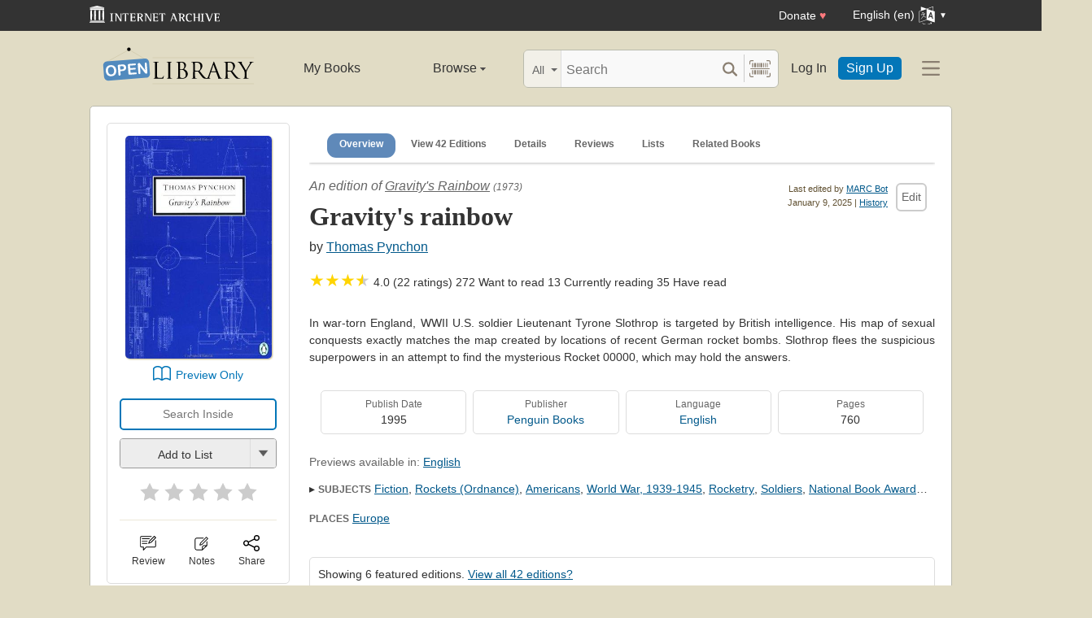

--- FILE ---
content_type: text/html; charset=utf-8
request_url: https://openlibrary.org/works/OL2636675W/Gravity's_Rainbow
body_size: 16164
content:


<!DOCTYPE html>
<html xmlns="http://www.w3.org/1999/xhtml" lang="en">
<head>
    <meta name="format-detection" content="telephone=no">
    <meta http-equiv="Content-Type" content="text/html; charset=utf-8" />
    <meta name="title" content="" />
    <meta name="keywords" content="free books, books to read, free ebooks, audio books, read books for free, read books online, online library">
    <meta name="viewport" content="width=device-width, initial-scale=1.0">
    <meta name="author" content="OpenLibrary.org" />
    <meta name="creator" content="OpenLibrary.org" />
    <meta name="copyright" content="Original content copyright; 2007-2015" />
    <meta name="distribution" content="Global" />
    <meta name="theme-color" content="#e2dcc5">

    <link rel="canonical" href="https://openlibrary.org/works/OL2636675W/Gravity%27s_Rainbow" />

    <link rel="preconnect" href="https://athena.archive.org">
    <link rel="preconnect" href="https://apollo.archive.org">
    
    <link rel="search" type="application/opensearchdescription+xml" title="Open Library" href="/static/opensearch.xml">
    <link rel="manifest" href="/static/manifest.json">

    <link href="/static/images/openlibrary-128x128.png" rel="apple-touch-icon" />
    <link href="/static/images/openlibrary-152x152.png" rel="apple-touch-icon" sizes="152x152" />
    <link href="/static/images/openlibrary-167x167.png" rel="apple-touch-icon" sizes="167x167" />
    <link href="/static/images/openlibrary-180x180.png" rel="apple-touch-icon" sizes="180x180" />
    <link href="/static/images/openlibrary-192x192.png" rel="icon" sizes="192x192" />
    <link href="/static/images/openlibrary-128x128.png" rel="icon" sizes="128x128" />
    <link href="/static/build/css/page-book.css?v=8ebf780c90a856ed9796370e6ebeea6c" rel="stylesheet" type="text/css" />

    <noscript>
      <style>
        /* Don't hide content with clamp if no js to show more/less */
        .clamp {
          -webkit-line-clamp: unset !important;
        }

        /* Don't show read-more sections collapsed */
        .read-more__content {
          max-height: unset !important;
        }
        /* Don't show read-more toggle buttons */
        .read-more__toggle {
          display: none !important;
        }

        /* @width-breakpoint-tablet media query: */
        @media only screen and (min-width: 768px) {
          /* Sticky navbar to top of screen if compact title cannot be stickied */
          .work-menu {
            top: 0 !important;
          }
        }
      </style>
    </noscript>
 <script>
 var _mtm = window._mtm = window._mtm || [];
 _mtm.push({'mtm.startTime': (new Date().getTime()), 'event': 'mtm.Start'});
 (function() {
   var d=document, g=d.createElement('script'), s=d.getElementsByTagName('script')[0];
   g.async=true; g.src='https://apollo.archive.org/js/container_7cLc1b4U.js'; s.parentNode.insertBefore(g,s);
 })();
 
/* @licstart  The following is the entire license notice for the
 * JavaScript code in this page served from openlibrary.org.
 *
 * This program is free software: you can redistribute it and/or modify
 * it under the terms of the GNU Affero General Public License as published by
 * the Free Software Foundation, either version 3 of the License, or
 * (at your option) any later version.
 *
 * This program is distributed in the hope that it will be useful,
 * but WITHOUT ANY WARRANTY; without even the implied warranty of
 * MERCHANTABILITY or FITNESS FOR A PARTICULAR PURPOSE.  See the
 * GNU Affero General Public License for more details.
 *
 * You should have received a copy of the GNU Affero General Public License
 * along with this program.  If not, see <http://www.gnu.org/licenses/>.
 *
 * @licend  The above is the entire license notice
 * for the JavaScript code in this page.
 */
  </script>

    <meta name="google-site-verification" content="KrqcZD4l5BLNVyjzSi2sjZBiwgmkJ1W7n6w7ThD7A74" />
    <meta name="google-site-verification" content="vtXGm8q3UgP-f6qXTvQBo85uh3nmIYIotVqqdJDpyz4" />
    
    <meta name="google-site-verification" content="XYOJ9Uj0MBr6wk7kj1IkttXrqY-bbRstFMADTfEt354" />
    
    <meta name="msvalidate.01" content="8BEBECBEF537077737975A49D55B857D" />







    <meta name="description" content="Gravity&#39;s Rainbow by Thomas Pynchon, unknown edition, " />
    <title>Gravity&#39;s rainbow by Thomas Pynchon | Open Library</title>

    <meta property="og:title" content="Gravity&#39;s rainbow by Thomas Pynchon | Open Library" />
    <meta property="og:type" content="books.book" />
    <meta property="og:image" content="https://covers.openlibrary.org/b/id/97894-L.jpg" />
    <meta property="og:url" content="https://openlibrary.org/works/OL2636675W/Gravity%27s_Rainbow" />
    <meta property="og:site_name" content="Open Library" />
    <meta property="og:description" content="Gravity&#39;s Rainbow by Thomas Pynchon, unknown edition, " />
    <link rel="preload" as="image" href="//covers.openlibrary.org/b/id/97894-M.jpg" imagesrcset="//covers.openlibrary.org/b/id/97894-L.jpg 2x" fetchpriority="high" />
</head>




<body class="" >
  <script>
      // Provide a signal that JS will load
      document.body.className += ' client-js';
  </script>
  <span id="top"></span>
  <div id="offline-info">It looks like you&#39;re offline.</div>
  
  
  





<div id="donato"></div>
<script src="/cdn/archive.org/donate.js" data-platform="ol"></script>



<div id="topNotice">
  <div class="page-banner page-banner-black page-banner-center">
    <div class="iaBar">
        <a class="iaLogo" href="https://archive.org"><img alt="Internet Archive logo" src="/static/images/ia-logo.svg" width="160"></a>
        
        <a class="ghost-btn iabar-mobile" href="https://archive.org/donate/?platform=ol&origin=olwww-TopNavDonateButton" data-ol-link-track="IABar|DonateButton">Donate <span class="heart" aria-hidden="true">♥</span></a>
        <div class="language-component header-dropdown iabar-mobile">
        <details>
          <summary>
            <span>English (en)</span>
            <img class="translate-icon" src="/static/images/language-icon.svg" title="Change Website Language" alt="Change Website Language"/>
          </summary>
          <div class="language-dropdown-component">
            
<ul class="locale-options dropdown-menu">
  <li><a href="#" lang="ar" data-lang-id="ar" title="Arabic">العربية (ar)</a></li> 
  <li><a href="#" lang="cs" data-lang-id="cs" title="Czech">Čeština (cs)</a></li> 
  <li><a href="#" lang="de" data-lang-id="de" title="German">Deutsch (de)</a></li> 
  <li><a href="#" lang="en" data-lang-id="en" title="English">English (en)</a></li> 
  <li><a href="#" lang="es" data-lang-id="es" title="Spanish">Español (es)</a></li> 
  <li><a href="#" lang="fr" data-lang-id="fr" title="French">Français (fr)</a></li> 
  <li><a href="#" lang="hi" data-lang-id="hi" title="Hindi">हिंदी (hi)</a></li> 
  <li><a href="#" lang="hr" data-lang-id="hr" title="Croatian">Hrvatski (hr)</a></li> 
  <li><a href="#" lang="it" data-lang-id="it" title="Italian">Italiano (it)</a></li> 
  <li><a href="#" lang="pt" data-lang-id="pt" title="Portuguese">Português (pt)</a></li> 
  <li><a href="#" lang="ro" data-lang-id="ro" title="Romanian">Română (ro)</a></li> 
  <li><a href="#" lang="sc" data-lang-id="sc" title="Sardinian">Sardu (sc)</a></li> 
  <li><a href="#" lang="te" data-lang-id="te" title="Telugu">తెలుగు (te)</a></li> 
  <li><a href="#" lang="uk" data-lang-id="uk" title="Ukrainian">Українська (uk)</a></li> 
  <li><a href="#" lang="zh" data-lang-id="zh" title="Chinese">中文 (zh)</a></li> 
</ul>

          </div>
        </details>
      </div>
    </div>
  </div>
</div>

  <header id="header-bar" class="header-bar">



  <div class="logo-component">
    <a href="/" title="The Internet Archive&#39;s Open Library: One page for every book">
      <div class="logo-txt">
        <img class="logo-icon" src="/static/images/openlibrary-logo-tighter.svg"
          width="189" height="47"
          alt="Open Library logo"/>
      </div>
    </a>
    
    <a
      href="/works/OL2636675W/Gravity%27s_Rainbow?show_page_status=1"
      style="color:transparent;position:absolute;pointer-events:none;"
      tabindex="-1"
      aria-hidden="true"
    >Page Status</a>
  </div>


  <ul class="navigation-component">
    <li>












<div class="mybooks-component header-dropdown">
  <a href="/account/books" data-ol-link-track=MainNav|MyBooks>My Books</a>
</div>
</li>
    <li>












<div class="browse-component header-dropdown">
  <details>
    <summary >
      Browse
      <span class="shift">Menu</span>
      
      <img class="down-arrow" aria-hidden="true" src="/static/images/down-arrow.png" alt="" role="presentation" width="7" height="4">
    </summary>
    <div
    class="browse-dropdown-component navigation-dropdown-component"
    >
      <ul class="dropdown-menu browse-dropdown-menu">
        <li>
        <a href="/subjects" data-ol-link-track=MainNav|Subjects>
          Subjects
        </a>
        </li>
        <li>
        <a href="/trending" data-ol-link-track=MainNav|Trending>
          Trending
        </a>
        </li>
        <li>
        <a href="/explore" data-ol-link-track=MainNav|Explore>
          Library Explorer
        </a>
        </li>
        <li>
        <a href="/lists" data-ol-link-track=MainNav|Lists>
          Lists
        </a>
        </li>
        <li>
        <a href="/collections" data-ol-link-track=MainNav|Collections>
          Collections
        </a>
        </li>
        <li>
        <a href="/k-12" data-ol-link-track=MainNav|K12Library>
          K-12 Student Library
        </a>
        </li>
        <li>
        <a href="/booktalks" data-ol-link-track=MainNav|BookTalks>
          Book Talks
        </a>
        </li>
        <li>
        <a href="/random" data-ol-link-track=MainNav|RandomBook>
          Random Book
        </a>
        </li>
        <li>
        <a href="/advancedsearch" data-ol-link-track=MainNav|AdvancedSearch>
          Advanced Search
        </a>
        </li>
      </ul>
    </div>
  </details>
</div>
</li>
  </ul>

  <div class="search-component">
    <div class="search-bar-component">
      <div class="search-bar">
        <div class="search-facet">
          <label class="search-facet-selector">
            <span aria-hidden="true" class="search-facet-value">All</span>
            <select aria-label="Search by">
              <option value="all">All</option>
              <option value="title">Title</option>
              <option value="author">Author</option>
              <option value="text">Text</option>
              <option value="subject">Subject</option>
              <option value="lists">Lists</option>
              <option value="advanced">Advanced</option>
            </select>
          </label>
        </div>
        <form class="search-bar-input" action="/search" method="get" role="search">
          <input type="text" name="q" placeholder="Search" aria-label="Search" autocomplete="off">
          <input name="mode" type="checkbox" aria-hidden="true" aria-label="Search checkbox" checked="checked" value="" id="ftokenstop" class="hidden instantsearch-mode">
          <input type="submit" value="" class="search-bar-submit" aria-label="Search submit">
          <div class="vertical-separator"></div>
          <a
            id="barcode_scanner_link"
            class="search-by-barcode-submit"
            aria-label="Search by barcode"
            title="Search by barcode"
            href="/barcodescanner?returnTo=/isbn/$$$"
          >
          </a>
        </form>
      </div>
      <div class="search-dropdown">
        <ul class="search-results">
        </ul>
      </div>
    </div>
  </div>

  <ul class="auth-component">
    <li class="hide-me">
      <a class="btn"
         href="/account/login">Log In</a></li>
    <li><a class="btn primary" href="/account/create">Sign Up</a></li>
  </ul>
  
  












<div class="hamburger-component header-dropdown">
  <details>
    <summary data-ol-link-track="HeaderBar|Hamburger">
      <img class="hamburger__icon" src="/static/images/hamburger-icon.svg" alt="additional options menu"/>
      <img class="down-arrow" aria-hidden="true" src="/static/images/down-arrow.png" alt="" role="presentation" width="7" height="4">
    </summary>
    <div class="mask-menu"></div>
    <div
    class="app-drawer"
    >
      <ul class="dropdown-menu hamburger-dropdown-menu">
        <li class="subsection">
          My Open Library
        </li>
        <li class="login-links">
          <a class="login-links__secondary" href="/account/login">Log In</a>
          <a class="login-links__primary" href="/account/create">Sign Up</a>
        </li>
        <li class="subsection">
          Browse
        </li>
        <li>
        <a href="/subjects" data-ol-link-track=Hamburger|Subjects>
          Subjects
        </a>
        </li>
        <li>
        <a href="/trending" data-ol-link-track=Hamburger|Trending>
          Trending
        </a>
        </li>
        <li>
        <a href="/explore" data-ol-link-track=Hamburger|Explore>
          Library Explorer
        </a>
        </li>
        <li>
        <a href="/lists" data-ol-link-track=Hamburger|Lists>
          Lists
        </a>
        </li>
        <li>
        <a href="/collections" data-ol-link-track=Hamburger|Collections>
          Collections
        </a>
        </li>
        <li>
        <a href="/k-12" data-ol-link-track=Hamburger|K12Library>
          K-12 Student Library
        </a>
        </li>
        <li>
        <a href="/booktalks" data-ol-link-track=Hamburger|BookTalks>
          Book Talks
        </a>
        </li>
        <li>
        <a href="/random" data-ol-link-track=Hamburger|RandomBook>
          Random Book
        </a>
        </li>
        <li>
        <a href="/advancedsearch" data-ol-link-track=Hamburger|AdvancedSearch>
          Advanced Search
        </a>
        </li>
        <li class="subsection">
          Contribute
        </li>
        <li>
        <a href="/books/add" data-ol-link-track=Hamburger|AddBook>
          Add a Book
        </a>
        </li>
        <li>
        <a href="/recentchanges" data-ol-link-track=Hamburger|RecentEdits>
          Recent Community Edits
        </a>
        </li>
        <li class="subsection">
          Resources
        </li>
        <li>
        <a href="/help" data-ol-link-track=Hamburger|Help>
          Help &amp; Support
        </a>
        </li>
        <li>
        <a href="/developers" data-ol-link-track=Hamburger|DevelopersHelp>
          Developer Center
        </a>
        </li>
        <li>
        <a href="/librarians" data-ol-link-track=Hamburger|LibrariansHelp>
          Librarians Portal
        </a>
        </li>
      </ul>
    </div>
  </details>
</div>


</header>
<header class="header-bar mobile">
  <ul class="navigation-component mobile">
    <li>












<div class="mybooks-component header-dropdown">
  <a href="/account/books" data-ol-link-track=MainNav|MyBooks>My Books</a>
</div>
</li>
    <li>












<div class="browse-component header-dropdown">
  <details>
    <summary >
      Browse
      <span class="shift">Menu</span>
      
      <img class="down-arrow" aria-hidden="true" src="/static/images/down-arrow.png" alt="" role="presentation" width="7" height="4">
    </summary>
    <div
    class="browse-dropdown-component navigation-dropdown-component"
    >
      <ul class="dropdown-menu browse-dropdown-menu">
        <li>
        <a href="/subjects" data-ol-link-track=MainNav|Subjects>
          Subjects
        </a>
        </li>
        <li>
        <a href="/trending" data-ol-link-track=MainNav|Trending>
          Trending
        </a>
        </li>
        <li>
        <a href="/explore" data-ol-link-track=MainNav|Explore>
          Library Explorer
        </a>
        </li>
        <li>
        <a href="/lists" data-ol-link-track=MainNav|Lists>
          Lists
        </a>
        </li>
        <li>
        <a href="/collections" data-ol-link-track=MainNav|Collections>
          Collections
        </a>
        </li>
        <li>
        <a href="/k-12" data-ol-link-track=MainNav|K12Library>
          K-12 Student Library
        </a>
        </li>
        <li>
        <a href="/booktalks" data-ol-link-track=MainNav|BookTalks>
          Book Talks
        </a>
        </li>
        <li>
        <a href="/random" data-ol-link-track=MainNav|RandomBook>
          Random Book
        </a>
        </li>
        <li>
        <a href="/advancedsearch" data-ol-link-track=MainNav|AdvancedSearch>
          Advanced Search
        </a>
        </li>
      </ul>
    </div>
  </details>
</div>
</li>
  </ul>
</header>

  
  <main id="test-body-mobile">
    
    <div class="flash-messages">
    </div>
    
    
    
    
































<!-- Open graph tags handle card for both twitter and facebook -->






















<div id="contentBody" role="main" itemscope itemtype="https://schema.org/Book">
  <div class="workDetails">
    <link itemprop="exampleOfWork" href="/works/OL2636675W">
    
    <!-- (mobile only) -->
    

<span class="nav-bar-wrapper sticky mobile-only">
  <button class="nav-arrow-left" title="Go to previous section">
    <img src="/static/images/nav-arrow.svg" alt="">
  </button>
  <ul class="nav-bar work-menu">
    <li class="selected">
      <a href="#overview-mobile" data-ol-link-track="BookPageNav|Overview">Overview</a>
    </li>
    <li>
      <a href="#editions-list" data-ol-link-track="BookPageNav|EditionTable">
        View 42 Editions
      </a>
    </li>
    <li>
      <a href="#details" data-ol-link-track="BookPageNav|Details">Details</a>
    </li>
    <li>
      <a href="#reader-observations" data-ol-link-track="BookPageNav|Reviews">
        Reviews
      </a>
    </li>
    <li>
      <a href="#lists-section" data-ol-link-track="BookPageNav|Lists">Lists</a>
    </li>
    <li>
      <a href="#related-work-carousel" data-ol-link-track="BookPageNav|RelatedBooks">Related Books</a>
    </li>
  </ul>
  <button class="nav-arrow-right" title="Go to next section">
    <img src="/static/images/nav-arrow.svg" alt="">
  </button>
</span>

    <a id="overview-mobile" name="overview-mobile" class="section-anchor section-anchor--no-height"></a>
    
<div class="work-title-and-author mobile">
  <span>
    <div class="work-line">
        An edition of <a href="/works/OL2636675W?edition=gravitysrainbow0000pync_e8z7">Gravity&#39;s Rainbow</a>
        <span class="first-published-date" title="First published in 1973">
          (1973)
        </span>
    </div>
    <h1 class="work-title" itemprop="name">Gravity&#39;s rainbow</h1>

    <h2 class="edition-byline">
      
by <a href="/authors/OL4423376A/Thomas_Pynchon" itemprop="author">Thomas Pynchon</a>

    </h2>
    

<ul class="readers-stats  " itemprop="aggregateRating" itemscope itemtype="https://schema.org/AggregateRating">
  <meta itemprop="ratingValue" content="3.95"/>
  <meta itemprop="ratingCount" content="22"/>
  <li class="avg-ratings" onclick="location.href='#starRatingSection';" data-ol-link-track="StarRating|StatsComponentClick">
    

  <span class="star star--small">★</span><span class="star star--small">★</span><span class="star star--small">★</span>
  <span class="star star--half star--small">★</span>
  <span itemprop="ratingValue">4.0 (22 ratings)</span>

  </li>
  <li class="reading-log-stat"><span class="readers-stats__stat">272</span> <span class="readers-stats__label">Want to read</span></li>
  <li class="reading-log-stat"><span class="readers-stats__stat">13</span> <span class="readers-stats__label">Currently reading</span></li>
  <li class="reading-log-stat"><span class="readers-stats__stat">35</span> <span class="readers-stats__label">Have read</span></li>
</ul>

  </span>

  
  





<div class="">
  
<a href="javascript:;" class="share-modal-link icon-link" data-ol-link-track=ModalLinkClick|ShareIcon>
  <img class="icon-link__image" src="/static/images/icons/share.svg" alt="">
  <div class="icon-link__text">Share</div>
</a>




  <div class="hidden">
    <div id="social-modal-content" class="floaterAdd">
      <div class="content">
        <div class="floaterHead right-justify">
          <a class="dialog--close">&times;<span class="shift">Close</span></a>
        </div>
        <div class="shareLinks cta-section">
          <ul class="shareLinks-list">
              <li>
                <a href="https://www.facebook.com/sharer/sharer.php?u=https%3A%2F%2Fopenlibrary.org%2Fworks%2FOL2636675W%2FGravity%2527s_Rainbow" class="sansserif large" target="_blank"
                  data-ol-link-track="Share|Facebook">
                  <img
                    title="Share on Facebook"
                    alt="Facebook" class="share-link"
                    src="/static/images/facebook.svg?v=2221df78e6776d3671b56fbed6732cd7"
                    loading="lazy"
                  >
                </a>
                <div class="share-source">Facebook</div>
              </li>
              
              <li>
                <a href="https://twitter.com/intent/tweet?url=https%3A%2F%2Fopenlibrary.org%2Fworks%2FOL2636675W%2FGravity%2527s_Rainbow&amp;via=openlibrary&amp;text=Check+this+out%3A+Gravity%27s+rainbow+by+Thomas+Pynchon" class="sansserif large" target="_blank"
                  data-ol-link-track="Share|Twitter">
                  <img
                    title="Share on Twitter"
                    alt="Twitter" class="share-link"
                    src="/static/images/twitter.svg?v=ec50fd8c4aa8205ba33750f580e76a5b"
                    loading="lazy"
                  >
                </a>
                <div class="share-source">Twitter</div>
              </li>
              
              <li>
                <a href="https://pinterest.com/pin/create/link/?url=https%3A%2F%2Fopenlibrary.org%2Fworks%2FOL2636675W%2FGravity%2527s_Rainbow&amp;description=Check+this+out%3A+Gravity%27s+rainbow+by+Thomas+Pynchon" class="sansserif large" target="_blank"
                  data-ol-link-track="Share|Pinterest">
                  <img
                    title="Share on Pinterest"
                    alt="Pinterest" class="share-link"
                    src="/static/images/pinterest.svg?v=df62fe57a8c7caabbcc722e7b59b7367"
                    loading="lazy"
                  >
                </a>
                <div class="share-source">Pinterest</div>
              </li>
              
            <li>
              
              <a class="embed-work-btn" title="Embed this book in your website" data-ol-link-track="Share|Embed"
                onclick="prompt('Copy embed code to clipboard:', '&lt;iframe frameborder=&quot;0&quot; width=&quot;165&quot; height=&quot;400&quot; src=&quot;//openlibrary.org/works/OL2636675W/Gravity\&amp;#39;s_Rainbow/widget&quot;&gt;&lt;/iframe&gt;');">
                <img
                  alt="Embed icon"
                  class="share-link"
                  src="/static/images/embed.png?v=3cfbbb4731c6f5c37e543bc98579f357"
                  loading="lazy"
                >
              </a>
              <div class="share-source">Embed</div>
            </li>
            
            <li>
              <a class="copy-url-btn" title="Copy url to clipboard" data-ol-link-track="Share|CopyURL">
                  <img
                      alt="Copy URL icon"
                      class="share-link"
                      src="/static/images/copy_url.png?v=ee1e83c926d101bcf002dbfd4801f7e2"
                      loading="lazy"
                  >
              </a>
              <div class="share-source">Copy URL</div>
            </li>

            <li>
              <a href="/qrcode?path=/works/OL2636675W/Gravity&#39;s_Rainbow" target="_blank" class="qr-code-btn" title="Open QR code" data-ol-link-track="Share|QRCode">
                  <img
                      alt="QR code icon"
                      class="share-link"
                      src="/static/images/qr_code.png?v=171b6f30f4749df7e536e368d400a743"
                      loading="lazy"
                  >
              </a>
              <div class="share-source">QR Code</div>
            </li>

          </ul>
        </div>
      </div>
    </div>
  </div>
</div>

</div>

    <div class="editionCover">
      

<div class="Tools">
  <div id="read">
    <div class="panel">
      <div class="btn-notice read-options" id="read-options">

        <div class="illustration edition-cover">
          




<div class="coverMagic cover-animation">
    <div class="SRPCover bookCover" style="display: block;">
        <a
            href="//covers.openlibrary.org/b/id/97894-L.jpg"
            aria-controls="seeImage"
            class="coverLook dialog--open"
            title="Pull up a bigger book cover"
        >

            <img
                itemprop="image"
                src="//covers.openlibrary.org/b/id/97894-M.jpg"
                srcset="//covers.openlibrary.org/b/id/97894-L.jpg 2x"
                class="cover"
                style="aspect-ratio: 0.656"
                alt="Cover of: Gravity&#39;s rainbow by Thomas Pynchon, Thomas Pynchon"
                fetchpriority="high"
            >
        </a>
    </div>
    <div class="SRPCoverBlank" style="display: none;">
        <div class="innerBorder">
            <div class="BookTitle">
Gravity&#39;s rainbow 

                <div class="Author">
Thomas Pynchon, Thomas Pynchon 
</div>
            </div>
        </div>
    </div>
</div>

<div class="hidden">
    <div class="coverFloat" id="seeImage">
        <div class="coverFloatHead">
            <h2>
Gravity&#39;s rainbow 
</h2>
            <a class="dialog--close">&times;<span class="shift">Close</span></a>
        </div>
        <a class="dialog--close"><img src="//covers.openlibrary.org/b/id/97894-L.jpg" class="cover" alt="Gravity&#39;s rainbow by Thomas Pynchon, Thomas Pynchon"/></a>
    </div>
</div>

          
          
        </div>



        
        
        





















  <div class="cta-button-group">
    <a class="cta-btn cta-btn--preview"
      data-iframe-src="https://archive.org/details/gravitysrainbow0000pync_e8z7?view=theater&wrapper=false"
       data-iframe-link="https://archive.org/details/gravitysrainbow0000pync_e8z7"
      data-ol-link-track="CTAClick|Preview"

 href="#bookPreview">Preview Only</a>
  </div>

<div class="hidden">
  <div id="bookPreview">
    <div class="book-preview">
      <div class="floaterHead">
        <h2>Preview Book</h2>
        <a class="dialog--close" data-key="book_preview">&times;<span class="shift">Close</span></a>
      </div>
      <div>
        <iframe style="width:100%; height:515px"></iframe>
        <p class="learn-more">
          <a data-key="book_preview_learn_more"
           data-ol-link-track="book_preview_learn_more">
          </a>
        </p>
      </div>
    </div>
  </div>
</div>

  <form action="/borrow/ia/gravitysrainbow0000pync_e8z7">
    <input class="cta-btn cta-btn--shell" type="text" name="q"
           data-ol-link-track="CTAClick|ReadSearchInside"
           placeholder="Search Inside">
  </form>



<div class="lists-widget-container">
<input type="hidden" name="list-i18n-strings" value="{&quot;cover_of&quot;: &quot;Cover of: &quot;, &quot;see_this_list&quot;: &quot;See this list&quot;, &quot;remove_from_list&quot;: &quot;Remove from your list?&quot;, &quot;from&quot;: &quot;from&quot;, &quot;you&quot;: &quot;You&quot;}">










<div class="generic-dropper-wrapper my-books-dropper generic-dropper--disabled"  data-work-key=/works/OL2636675W >
  <div class="generic-dropper">
    <div class="generic-dropper__actions">
      <div class="generic-dropper__primary">
        
<form class="reading-log primary-action" method="POST" action="/works/OL2636675W/bookshelves.json">
  

  <input type="hidden" name="action" value="add"/>
  <input type="hidden" name="bookshelf_id" value="1"/>
  <input type="hidden" name="work_id" value="/works/OL2636675W"/>
  <input type="hidden" name="edition_id" value="/books/OL922236M"/>
  <button class="book-progress-btn primary-action unactivated" type="submit">
    <span class="activated-check hidden">✓</span>
    <span class="btn-text">Add to List</span>
  </button>
</form>



      </div>
      <a class="generic-dropper__dropclick" href="javascript:;">
        <div class="arrow"></div>
      </a>
    </div>
    <div class="generic-dropper__dropdown">
      


<div class="read-statuses">
  <form class="reading-log" method="POST" action="/works/OL2636675W/bookshelves.json">
    <input type="hidden" name="action" value="remove"/>
    <input type="hidden" name="bookshelf_id" value="-1"/>
    <input type="hidden" name="default-key" value="/books/OL922236M" />
    <input type="hidden" name="edition_id" value="/books/OL922236M"/>
    <input type="hidden" name="work_id" value="/works/OL2636675W"/>
    <button class="remove-from-list hidden" type="submit">Remove From Shelf</button>
  </form>

  <form class="reading-log" method="POST" action="/works/OL2636675W/bookshelves.json">
    <input type="hidden" name="action" value="add"/>
    <input type="hidden" name="bookshelf_id" value="1"/>
    <input type="hidden" name="edition_id" value="/books/OL922236M"/>
    <button class="nostyle-btn hidden" type="submit">Want to Read</button>
  </form>

  <form class="reading-log" method="POST" action="/works/OL2636675W/bookshelves.json">
    <input type="hidden" name="action" value="add"/>
    <input type="hidden" name="bookshelf_id" value="2"/>
    <input type="hidden" name="edition_id" value="/books/OL922236M"/>
    <button class="nostyle-btn " type="submit">Currently Reading</button>
  </form>

  <form class="reading-log" method="POST" action="/works/OL2636675W/bookshelves.json">
    <input type="hidden" name="action" value="add"/>
    <input type="hidden" name="bookshelf_id" value="3"/>
    <input type="hidden" name="edition_id" value="/books/OL922236M"/>
    <button class="nostyle-btn " type="submit">Already Read</button>
  </form>
</div>





<div class="reading-lists">
  <p class="reading-list-title">My Reading Lists:</p>
  <div class="my-lists" data-seed-key="/books/OL922236M" data-work-key="/works/OL2636675W" data-user-key="">
  </div>
  <p class="create checkboxes">
    <label>
      <input type="checkbox" class="work-checkbox"/>
      <span>Use this Work</span>
    </label>
  </p>
  <a href="javascript:;" class="create create-new-list" aria-controls="addList">Create a new list</a>
</div>



<div class="hidden">
  <div class="floaterAdd" id="addList">
    <div class="floaterHead">
      <h2>Create a new list</h2>
      <a class="dialog--close">&times;<span class="shift">Close</span></a>
    </div>
    <form method="post" class="floatform" name="new-list" id="create-list-form">
      <div class="formElement">
        <div class="label">
          <label for="list_label">Name:</label>
        </div>
        <div class="input">
          <input type="text" name="list_label" id="list_label" class="text required" value="" required/>
        </div>
      </div>
      <div class="formElement">
        <div class="label">
          <label for="list_desc">Description:</label>
        </div>
        <div class="input">
          <textarea name="list_desc" id="list_desc" rows="5" cols="30"></textarea>
        </div>
      </div>
      <div class="formElement">
        <div class="input">
          <button id="create-list-button" type="submit" class="larger">Create new list</button>
          &nbsp; &nbsp;
          <a class="small dialog--close plain red">Cancel</a>
        </div>
      </div>
    </form>
  </div>
</div>





    </div>
  </div>
</div>






<form class="star-rating-form desktop" id="ratingsForm" method="POST" action="/works/OL2636675W/ratings.json"
      property="reviewRating" typeof="Rating" vocab="http://schema.org/" data-work-key="/works/OL2636675W">
  <meta property="worstRating" content="1"/>
  <meta property="bestRating" content="5"/>
  <input type="hidden" value="/books/OL922236M" name="edition_id"/>
  <input type="hidden" value="true" name="redir"/>
  <div class="review" id="starRatingSection">
    <div class="stars" data-ol-link-track="StarRating|BookRated">
      <input type="submit" value="1" name="rating"
        class="star-1"
        id="star-1" />
      <label class="star star-1 "
        property="worstRating"
        for="star-1">1</label>
      <input type="submit" value="2" name="rating"
        class="star-2"
        id="star-2" />
      <label class="star star-2 "
        for="star-2">2</label>
      <input type="submit" value="3" name="rating"
        class="star-3"
        id="star-3" />
      <label class="star star-3 "
        for="star-3">3</label>
      <input type="submit" value="4" name="rating"
        class="star-4"
        id="star-4" />
      <label class="star star-4 "
        for="star-4">4</label>
      <input type="submit" value="5" name="rating"
        class="star-5"
        id="star-5" />
      <label class="star star-5 "
        property="bestRating"
        for="star-5">5</label>
      
      <span></span>
    </div>
  </div>
  <!-- <span class="star-rating__not-rated">Rate</span> -->
  <button type="submit" class="star-messaging hidden">Clear my rating</button>
</form>

</div>




        <hr>

        
<div class="modal-links desktop">
  








<div class="">
  

<a href="/account/login?redirect=/works/OL2636675W/Gravity&#39;s_Rainbow" class="observations-modal-link--redirect icon-link" data-ol-link-track=ModalLinkClick|ReviewIcon>
  <img class="icon-link__image" src="/static/images/icons/reviews.svg" alt="">
  <div class="icon-link__text">Review</div>
</a>



</div>

  
  








<div class="">
  

<a href="/account/login?redirect=/works/OL2636675W/Gravity&#39;s_Rainbow" class="notes-modal-link--redirect icon-link" data-ol-link-track=ModalLinkClick|NoteIcon>
  <img class="icon-link__image" src="/static/images/icons/notes.svg" alt="">
  <div class="icon-link__text">Notes</div>
</a>



  <div class="hidden">
    <div id="sidebar-notes-metadata-form" class="floaterAdd metadata-form" data-context="{&quot;id&quot;: &quot;sidebar-notes&quot;}">
      <div class="floaterHead">
        <h2>My Book Notes</h2>
        <a class="dialog--close">&times;<span class="shift">Close</span></a>
      </div>
      <form class="book-notes-form" method="POST" action="/works/OL2636675W/notes.json">
        <p>My private notes about this edition:</p>
        <div>
          <textarea class="notes-modal-textarea" name="notes" rows="10"></textarea>
        </div>
        <input type="hidden" name="work_id" value="OL2636675W" />
        <input type="hidden" name="edition_id" value="OL922236M" />
        <div class="note-form-buttons">
          <button class="delete-note-button cta-btn cta-btn--delete hidden" type="button">Delete Note</button>
          <button class="update-note-button cta-btn cta-btn--shell">Save Note</button>
        </div>
      </form>
    </div>
  </div>
</div>

  
  





<div class="share-modal-wrapper">
  <a href="javascript:;" class="share-modal-link icon-link" data-ol-link-track=ModalLinkClick|ShareIcon>
  <img class="icon-link__image" src="/static/images/icons/share.svg" alt="">
  <div class="icon-link__text">Share</div>
</a>



  <div class="hidden">
    <div id="social-modal-content" class="floaterAdd">
      <div class="content">
        <div class="floaterHead right-justify">
          <a class="dialog--close">&times;<span class="shift">Close</span></a>
        </div>
        <div class="shareLinks cta-section">
          <ul class="shareLinks-list">
              <li>
                <a href="https://www.facebook.com/sharer/sharer.php?u=https%3A%2F%2Fopenlibrary.org%2Fworks%2FOL2636675W%2FGravity%2527s_Rainbow" class="sansserif large" target="_blank"
                  data-ol-link-track="Share|Facebook">
                  <img
                    title="Share on Facebook"
                    alt="Facebook" class="share-link"
                    src="/static/images/facebook.svg?v=2221df78e6776d3671b56fbed6732cd7"
                    loading="lazy"
                  >
                </a>
                <div class="share-source">Facebook</div>
              </li>
              
              <li>
                <a href="https://twitter.com/intent/tweet?url=https%3A%2F%2Fopenlibrary.org%2Fworks%2FOL2636675W%2FGravity%2527s_Rainbow&amp;via=openlibrary&amp;text=Check+this+out%3A+Gravity%27s+rainbow+by+Thomas+Pynchon" class="sansserif large" target="_blank"
                  data-ol-link-track="Share|Twitter">
                  <img
                    title="Share on Twitter"
                    alt="Twitter" class="share-link"
                    src="/static/images/twitter.svg?v=ec50fd8c4aa8205ba33750f580e76a5b"
                    loading="lazy"
                  >
                </a>
                <div class="share-source">Twitter</div>
              </li>
              
              <li>
                <a href="https://pinterest.com/pin/create/link/?url=https%3A%2F%2Fopenlibrary.org%2Fworks%2FOL2636675W%2FGravity%2527s_Rainbow&amp;description=Check+this+out%3A+Gravity%27s+rainbow+by+Thomas+Pynchon" class="sansserif large" target="_blank"
                  data-ol-link-track="Share|Pinterest">
                  <img
                    title="Share on Pinterest"
                    alt="Pinterest" class="share-link"
                    src="/static/images/pinterest.svg?v=df62fe57a8c7caabbcc722e7b59b7367"
                    loading="lazy"
                  >
                </a>
                <div class="share-source">Pinterest</div>
              </li>
              
            <li>
              
              <a class="embed-work-btn" title="Embed this book in your website" data-ol-link-track="Share|Embed"
                onclick="prompt('Copy embed code to clipboard:', '&lt;iframe frameborder=&quot;0&quot; width=&quot;165&quot; height=&quot;400&quot; src=&quot;//openlibrary.orghttps://openlibrary.org/books/OL922236M/widget&quot;&gt;&lt;/iframe&gt;');">
                <img
                  alt="Embed icon"
                  class="share-link"
                  src="/static/images/embed.png?v=3cfbbb4731c6f5c37e543bc98579f357"
                  loading="lazy"
                >
              </a>
              <div class="share-source">Embed</div>
            </li>
            
            <li>
              <a class="copy-url-btn" title="Copy url to clipboard" data-ol-link-track="Share|CopyURL">
                  <img
                      alt="Copy URL icon"
                      class="share-link"
                      src="/static/images/copy_url.png?v=ee1e83c926d101bcf002dbfd4801f7e2"
                      loading="lazy"
                  >
              </a>
              <div class="share-source">Copy URL</div>
            </li>

            <li>
              <a href="/qrcode?path=/works/OL2636675W/Gravity&#39;s_Rainbow" target="_blank" class="qr-code-btn" title="Open QR code" data-ol-link-track="Share|QRCode">
                  <img
                      alt="QR code icon"
                      class="share-link"
                      src="/static/images/qr_code.png?v=171b6f30f4749df7e536e368d400a743"
                      loading="lazy"
                  >
              </a>
              <div class="share-source">QR Code</div>
            </li>

          </ul>
        </div>
      </div>
    </div>
  </div>
</div>

</div>


        <div class="readers-stats__wrapper mobile">
          

<ul class="readers-stats  " itemprop="aggregateRating" itemscope itemtype="https://schema.org/AggregateRating">
  <meta itemprop="ratingValue" content="3.95"/>
  <meta itemprop="ratingCount" content="22"/>
  <li class="avg-ratings" onclick="location.href='#starRatingSection';" data-ol-link-track="StarRating|StatsComponentClick">
    

  <span class="star star--small">★</span><span class="star star--small">★</span><span class="star star--small">★</span>
  <span class="star star--half star--small">★</span>
  <span itemprop="ratingValue">4.0 (22 ratings)</span>

  </li>
  <li class="reading-log-stat"><span class="readers-stats__stat">272</span> <span class="readers-stats__label">Want to read</span></li>
  <li class="reading-log-stat"><span class="readers-stats__stat">13</span> <span class="readers-stats__label">Currently reading</span></li>
  <li class="reading-log-stat"><span class="readers-stats__stat">35</span> <span class="readers-stats__label">Have read</span></li>
</ul>


          <hr>
          
<div class="modal-links mobile">
  








<div class="">
  

<a href="/account/login?redirect=/works/OL2636675W/Gravity&#39;s_Rainbow" class="observations-modal-link--redirect icon-link" data-ol-link-track=ModalLinkClick|ReviewIcon>
  <img class="icon-link__image" src="/static/images/icons/reviews.svg" alt="">
  <div class="icon-link__text">Review</div>
</a>



</div>

  
  

<form class="star-rating-form mobile" id="ratingsForm--mobile" method="POST" action="/works/OL2636675W/ratings.json"
      property="reviewRating" typeof="Rating" vocab="http://schema.org/" data-work-key="/works/OL2636675W">
  <meta property="worstRating" content="1"/>
  <meta property="bestRating" content="5"/>
  <input type="hidden" value="/books/OL922236M" name="edition_id"/>
  <input type="hidden" value="true" name="redir"/>
  <div class="review" id="starRatingSection--mobile">
    <div class="stars" data-ol-link-track="StarRating|BookRated">
      <input type="submit" value="1" name="rating"
        class="star-1"
        id="star-1--mobile" />
      <label class="star star-1 "
        property="worstRating"
        for="star-1--mobile">1</label>
      <input type="submit" value="2" name="rating"
        class="star-2"
        id="star-2--mobile" />
      <label class="star star-2 "
        for="star-2--mobile">2</label>
      <input type="submit" value="3" name="rating"
        class="star-3"
        id="star-3--mobile" />
      <label class="star star-3 "
        for="star-3--mobile">3</label>
      <input type="submit" value="4" name="rating"
        class="star-4"
        id="star-4--mobile" />
      <label class="star star-4 "
        for="star-4--mobile">4</label>
      <input type="submit" value="5" name="rating"
        class="star-5"
        id="star-5--mobile" />
      <label class="star star-5 "
        property="bestRating"
        for="star-5--mobile">5</label>
      
      <span></span>
    </div>
  </div>
  <!-- <span class="star-rating__not-rated">Rate</span> -->
  <button type="submit" class="star-messaging hidden">Clear my rating</button>
</form>

  
  








<div class="">
  

<a href="/account/login?redirect=/works/OL2636675W/Gravity&#39;s_Rainbow" class="notes-modal-link--redirect icon-link" data-ol-link-track=ModalLinkClick|NoteIcon>
  <img class="icon-link__image" src="/static/images/icons/notes.svg" alt="">
  <div class="icon-link__text">Notes</div>
</a>



  <div class="hidden">
    <div id="sidebar-notes-metadata-form" class="floaterAdd metadata-form" data-context="{&quot;id&quot;: &quot;sidebar-notes&quot;}">
      <div class="floaterHead">
        <h2>My Book Notes</h2>
        <a class="dialog--close">&times;<span class="shift">Close</span></a>
      </div>
      <form class="book-notes-form" method="POST" action="/works/OL2636675W/notes.json">
        <p>My private notes about this edition:</p>
        <div>
          <textarea class="notes-modal-textarea" name="notes" rows="10"></textarea>
        </div>
        <input type="hidden" name="work_id" value="OL2636675W" />
        <input type="hidden" name="edition_id" value="OL922236M" />
        <div class="note-form-buttons">
          <button class="delete-note-button cta-btn cta-btn--delete hidden" type="button">Delete Note</button>
          <button class="update-note-button cta-btn cta-btn--shell">Save Note</button>
        </div>
      </form>
    </div>
  </div>
</div>

  
  





<div class="share-modal-wrapper">
  <a href="javascript:;" class="share-modal-link icon-link" data-ol-link-track=ModalLinkClick|ShareIcon>
  <img class="icon-link__image" src="/static/images/icons/share.svg" alt="">
  <div class="icon-link__text">Share</div>
</a>



  <div class="hidden">
    <div id="social-modal-content" class="floaterAdd">
      <div class="content">
        <div class="floaterHead right-justify">
          <a class="dialog--close">&times;<span class="shift">Close</span></a>
        </div>
        <div class="shareLinks cta-section">
          <ul class="shareLinks-list">
              <li>
                <a href="https://www.facebook.com/sharer/sharer.php?u=https%3A%2F%2Fopenlibrary.org%2Fworks%2FOL2636675W%2FGravity%2527s_Rainbow" class="sansserif large" target="_blank"
                  data-ol-link-track="Share|Facebook">
                  <img
                    title="Share on Facebook"
                    alt="Facebook" class="share-link"
                    src="/static/images/facebook.svg?v=2221df78e6776d3671b56fbed6732cd7"
                    loading="lazy"
                  >
                </a>
                <div class="share-source">Facebook</div>
              </li>
              
              <li>
                <a href="https://twitter.com/intent/tweet?url=https%3A%2F%2Fopenlibrary.org%2Fworks%2FOL2636675W%2FGravity%2527s_Rainbow&amp;via=openlibrary&amp;text=Check+this+out%3A+Gravity%27s+rainbow+by+Thomas+Pynchon" class="sansserif large" target="_blank"
                  data-ol-link-track="Share|Twitter">
                  <img
                    title="Share on Twitter"
                    alt="Twitter" class="share-link"
                    src="/static/images/twitter.svg?v=ec50fd8c4aa8205ba33750f580e76a5b"
                    loading="lazy"
                  >
                </a>
                <div class="share-source">Twitter</div>
              </li>
              
              <li>
                <a href="https://pinterest.com/pin/create/link/?url=https%3A%2F%2Fopenlibrary.org%2Fworks%2FOL2636675W%2FGravity%2527s_Rainbow&amp;description=Check+this+out%3A+Gravity%27s+rainbow+by+Thomas+Pynchon" class="sansserif large" target="_blank"
                  data-ol-link-track="Share|Pinterest">
                  <img
                    title="Share on Pinterest"
                    alt="Pinterest" class="share-link"
                    src="/static/images/pinterest.svg?v=df62fe57a8c7caabbcc722e7b59b7367"
                    loading="lazy"
                  >
                </a>
                <div class="share-source">Pinterest</div>
              </li>
              
            <li>
              
              <a class="embed-work-btn" title="Embed this book in your website" data-ol-link-track="Share|Embed"
                onclick="prompt('Copy embed code to clipboard:', '&lt;iframe frameborder=&quot;0&quot; width=&quot;165&quot; height=&quot;400&quot; src=&quot;//openlibrary.orghttps://openlibrary.org/books/OL922236M/widget&quot;&gt;&lt;/iframe&gt;');">
                <img
                  alt="Embed icon"
                  class="share-link"
                  src="/static/images/embed.png?v=3cfbbb4731c6f5c37e543bc98579f357"
                  loading="lazy"
                >
              </a>
              <div class="share-source">Embed</div>
            </li>
            
            <li>
              <a class="copy-url-btn" title="Copy url to clipboard" data-ol-link-track="Share|CopyURL">
                  <img
                      alt="Copy URL icon"
                      class="share-link"
                      src="/static/images/copy_url.png?v=ee1e83c926d101bcf002dbfd4801f7e2"
                      loading="lazy"
                  >
              </a>
              <div class="share-source">Copy URL</div>
            </li>

            <li>
              <a href="/qrcode?path=/works/OL2636675W/Gravity&#39;s_Rainbow" target="_blank" class="qr-code-btn" title="Open QR code" data-ol-link-track="Share|QRCode">
                  <img
                      alt="QR code icon"
                      class="share-link"
                      src="/static/images/qr_code.png?v=171b6f30f4749df7e536e368d400a743"
                      loading="lazy"
                  >
              </a>
              <div class="share-source">QR Code</div>
            </li>

          </ul>
        </div>
      </div>
    </div>
  </div>
</div>

</div>

        </div>

      </div>
    </div>

    <div class="panel desktop-vendor">
      <div class="btn-notice">
        
<div class="cta-section">
  <p class="cta-section-title world-cat-link">Check nearby libraries</p>
  <ul class="book-locate-options">
    <li><a class="worldcat-link" data-ol-link-track="worldcat-search" href="

https://worldcat.org/oclc/32513609
" title="Check WorldCat for an edition near you">WorldCat</a></li>
  </ul>
</div>


        <div class="cta-section">
          <p class="cta-section-title">Buy this book</p>
          
<span class="affiliate-links-section" data-title="Gravity&#39;s rainbow" data-opts="{&quot;isbn&quot;: &quot;9780140188592&quot;, &quot;asin&quot;: &quot;0140188592&quot;, &quot;prices&quot;: true}">
  

<div class="hidden loadingIndicator affiliate-links-loading">
  <figure>
  <img src="/images/ajax-loader-bar.gif" alt="Loading indicator" loading="lazy">
  <figcaption style="
      justify-content: center;
      display: flex;
  ">Fetching prices</figcaption>
  </figure>
</div>

</span>

        </div>
      </div>
    </div>
  </div>
</div>

    </div>

    <div class="editionAbout">
      

<span class="nav-bar-wrapper sticky desktop-only">
  <ul class="nav-bar work-menu">
    <li class="selected">
      <a href="#overview" data-ol-link-track="BookPageNav|Overview">Overview</a>
    </li>
    <li>
      <a href="#editions-list" data-ol-link-track="BookPageNav|EditionTable">
        View 42 Editions
      </a>
    </li>
    <li>
      <a href="#details" data-ol-link-track="BookPageNav|Details">Details</a>
    </li>
    <li>
      <a href="#reader-observations" data-ol-link-track="BookPageNav|Reviews">
        Reviews
      </a>
    </li>
    <li>
      <a href="#lists-section" data-ol-link-track="BookPageNav|Lists">Lists</a>
    </li>
    <li>
      <a href="#related-work-carousel" data-ol-link-track="BookPageNav|RelatedBooks">Related Books</a>
    </li>
  </ul>
</span>

      <div class="editionAll">
        
<div id="editTools" class="edit">
    <div id="editInfo">
        <div class="brown smaller sansserif">Last edited by <a rel="nofollow" href="/people/horncBot" >MARC Bot</a></div>
        <div class="smallest gray sansserif">January 9, 2025 | <a href="/works/OL2636675W/Gravity&#39;s_Rainbow?m=history" rel="nofollow" title="View this template&#39;s edit history">History</a></div>
    </div>
    <div class="editButton">
      <!-- FIXME: accesskey / keyboard shortcut needs i18n -->
      <a
        class="cta-btn cta-btn--vanilla"
        href="/books/OL922236M/Gravity&#39;s_rainbow/edit?work_key=/works/OL2636675W"
        title="Edit this page"
        data-ol-link-track="CTAClick|Edit"
        accesskey="e"
        rel="nofollow"
    >Edit</a>
    </div>
</div>

      </div>
      <a id="overview" name="overview" class="section-anchor section-anchor--no-height"></a>
      <!-- (desktop only) -->
      
<div class="work-title-and-author desktop">
  <span>
    <div class="work-line">
        An edition of <a href="/works/OL2636675W?edition=gravitysrainbow0000pync_e8z7">Gravity&#39;s Rainbow</a>
        <span class="first-published-date" title="First published in 1973">
          (1973)
        </span>
    </div>
    <h1 class="work-title" itemprop="name">Gravity&#39;s rainbow</h1>

    <h2 class="edition-byline">
      
by <a href="/authors/OL4423376A/Thomas_Pynchon" itemprop="author">Thomas Pynchon</a>

    </h2>
    

<ul class="readers-stats  " itemprop="aggregateRating" itemscope itemtype="https://schema.org/AggregateRating">
  <meta itemprop="ratingValue" content="3.95"/>
  <meta itemprop="ratingCount" content="22"/>
  <li class="avg-ratings" onclick="location.href='#starRatingSection';" data-ol-link-track="StarRating|StatsComponentClick">
    

  <span class="star star--small">★</span><span class="star star--small">★</span><span class="star star--small">★</span>
  <span class="star star--half star--small">★</span>
  <span itemprop="ratingValue">4.0 (22 ratings)</span>

  </li>
  <li class="reading-log-stat"><span class="readers-stats__stat">272</span> <span class="readers-stats__label">Want to read</span></li>
  <li class="reading-log-stat"><span class="readers-stats__stat">13</span> <span class="readers-stats__label">Currently reading</span></li>
  <li class="reading-log-stat"><span class="readers-stats__stat">35</span> <span class="readers-stats__label">Have read</span></li>
</ul>

  </span>

</div>


      
<div class="compact-title hidden">
  <span class="compact-title__heading">Gravity&#39;s rainbow</span>
  <div class="compact-title__edit-btn">
    <a
      class="cta-btn cta-btn--vanilla"
      href="/books/OL922236M/Gravity&#39;s_rainbow/edit"
      title="Edit this page"
      data-ol-link-track="CTAClick|StickyEdit"
      rel="nofollow"
    >Edit</a>
  </div>
</div>


      <div class="book-description read-more">
          <div class="read-more__content markdown-content" style="max-height:81px">
              
<p>In war-torn England, WWII U.S. soldier Lieutenant Tyrone Slothrop is targeted by British intelligence. His map of sexual conquests exactly matches the map created by locations of recent German rocket bombs. Slothrop flees the suspicious superpowers in an attempt to find the mysterious Rocket 00000, which may hold the answers.
</p>

          </div>
          


<button class="read-more__toggle read-more__toggle--more">Read more &#9662</button>

<button class="read-more__toggle read-more__toggle--less">Read less &#9650</button>

      </div>
      <div>
        <div class="edition-omniline">
          <div class="edition-omniline-item">
            <div>Publish Date</div>
            <span itemprop="datePublished">1995</span>
          </div>
          <div class="edition-omniline-item">
            <div>Publisher</div>
            <span>
            <a itemprop="publisher" href="/publishers/Penguin_Books"
               title="Show other books from Penguin Books"
               >Penguin Books</a>
            </span>
          </div>
          <div class="edition-omniline-item">
            <div class="language">Language</div>
            <span itemprop="inLanguage"><a href="/languages/eng">English</a></span>
          </div>
          <div class="edition-omniline-item">
            <div class="pages">Pages</div>
            <span class="edition-pages"
                  itemprop="numberOfPages"
                  >760</span>
          </div>
        </div>
      </div>

      <div class="Tools">
        <div class="panel mobile-vendor">
          <div class="btn-notice">
            
<div class="cta-section">
  <p class="cta-section-title world-cat-link">Check nearby libraries</p>
  <ul class="book-locate-options">
    <li><a class="worldcat-link" data-ol-link-track="worldcat-search" href="

https://worldcat.org/oclc/32513609
" title="Check WorldCat for an edition near you">WorldCat</a></li>
  </ul>
</div>


            <div class="cta-section">
              <p class="cta-section-title">Buy this book</p>
              
<span class="affiliate-links-section" data-title="Gravity&#39;s rainbow" data-opts="{&quot;isbn&quot;: &quot;9780140188592&quot;, &quot;asin&quot;: &quot;0140188592&quot;, &quot;prices&quot;: true}">
  

<div class="hidden loadingIndicator affiliate-links-loading">
  <figure>
  <img src="/images/ajax-loader-bar.gif" alt="Loading indicator" loading="lazy">
  <figcaption style="
      justify-content: center;
      display: flex;
  ">Fetching prices</figcaption>
  </figure>
</div>

</span>

            </div>
          </div>
        </div>
      </div>

      <p class="preview-languages">
        Previews available in:
        <a href="/works/OL2636675W?edition=gravitysrainbow00pync_041">English</a>
      </p>
      
    <div class="subjects">
      <div class="subjects-content">
        
<div class="section link-box">
  <span class="clamp" data-before="&#9656; ">
  <h3>Subjects</h3>
    <a href="/subjects/fiction" data-ol-link-track="BookOverview|SubjectClick">Fiction</a>,
    <a href="/subjects/rockets_(ordnance)" data-ol-link-track="BookOverview|SubjectClick">Rockets (Ordnance)</a>,
    <a href="/subjects/americans" data-ol-link-track="BookOverview|SubjectClick">Americans</a>,
    <a href="/subjects/world_war_1939-1945" data-ol-link-track="BookOverview|SubjectClick">World War, 1939-1945</a>,
    <a href="/subjects/rocketry" data-ol-link-track="BookOverview|SubjectClick">Rocketry</a>,
    <a href="/subjects/soldiers" data-ol-link-track="BookOverview|SubjectClick">Soldiers</a>,
    <a href="/subjects/national_book_award_winner" data-ol-link-track="BookOverview|SubjectClick">National Book Award Winner</a>,
    <a href="/subjects/award:national_book_award=1974" data-ol-link-track="BookOverview|SubjectClick">award:national_book_award=1974</a>,
    <a href="/subjects/award:national_book_award=fiction" data-ol-link-track="BookOverview|SubjectClick">award:national_book_award=fiction</a>,
    <a href="/subjects/world_war_1939-1945_--_fiction" data-ol-link-track="BookOverview|SubjectClick">World War, 1939-1945 -- Fiction</a>,
    <a href="/subjects/americans_--_europe_--_fiction" data-ol-link-track="BookOverview|SubjectClick">Americans -- Europe -- Fiction</a>,
    <a href="/subjects/rockets_(ordnance)_--_fiction" data-ol-link-track="BookOverview|SubjectClick">Rockets (Ordnance) -- Fiction</a>,
    <a href="/subjects/rocketry_--_fiction" data-ol-link-track="BookOverview|SubjectClick">Rocketry -- Fiction</a>,
    <a href="/subjects/soldiers_--_fiction" data-ol-link-track="BookOverview|SubjectClick">Soldiers -- Fiction</a>,
    <a href="/subjects/europe_--_fiction" data-ol-link-track="BookOverview|SubjectClick">Europe -- Fiction</a>,
    <a href="/subjects/world_war_1939-1945_fiction" data-ol-link-track="BookOverview|SubjectClick">World war, 1939-1945, fiction</a>,
    <a href="/subjects/fiction_war_&amp;_military" data-ol-link-track="BookOverview|SubjectClick">Fiction, war &amp; military</a>,
    <a href="/subjects/fiction_science_fiction_general" data-ol-link-track="BookOverview|SubjectClick">Fiction, science fiction, general</a>,
    <a href="/subjects/american_fiction_(fictional_works_by_one_author)" data-ol-link-track="BookOverview|SubjectClick">American fiction (fictional works by one author)</a>,
    <a href="/subjects/science_fiction" data-ol-link-track="BookOverview|SubjectClick">Science fiction</a>,
    <a href="/subjects/fiction_in_english" data-ol-link-track="BookOverview|SubjectClick">Fiction in English</a>,
    <a href="/subjects/world_war_(1939-1945)_fast_(ocolc)fst01180924" data-ol-link-track="BookOverview|SubjectClick">World War (1939-1945) fast (OCoLC)fst01180924</a>,
    <a href="/subjects/american_literature" data-ol-link-track="BookOverview|SubjectClick">American literature</a>,
    <a href="/subjects/comic_books_strips" data-ol-link-track="BookOverview|SubjectClick">Comic books, strips</a>,
    <a href="/subjects/juvenile_literature" data-ol-link-track="BookOverview|SubjectClick">Juvenile literature</a>,
    <a href="/subjects/fighter_pilots" data-ol-link-track="BookOverview|SubjectClick">Fighter pilots</a>,
    <a href="/subjects/biography" data-ol-link-track="BookOverview|SubjectClick">Biography</a>,
    <a href="/subjects/world_war_1914-1918" data-ol-link-track="BookOverview|SubjectClick">World War, 1914-1918</a>,
    <a href="/subjects/german_aerial_operations" data-ol-link-track="BookOverview|SubjectClick">German Aerial operations</a>,
    <a href="/subjects/cartoons_and_comics" data-ol-link-track="BookOverview|SubjectClick">Cartoons and comics</a>,
    <a href="/subjects/pilotes_de_chasse" data-ol-link-track="BookOverview|SubjectClick">Pilotes de chasse</a>,
    <a href="/subjects/biographies" data-ol-link-track="BookOverview|SubjectClick">Biographies</a>,
    <a href="/subjects/bandes_dessinées" data-ol-link-track="BookOverview|SubjectClick">Bandes dessinées</a>,
    <a href="/subjects/ouvrages_pour_la_jeunesse" data-ol-link-track="BookOverview|SubjectClick">Ouvrages pour la jeunesse</a>,
    <a href="/subjects/comics_&amp;_graphic_novels" data-ol-link-track="BookOverview|SubjectClick">COMICS &amp; GRAPHIC NOVELS</a>,
    <a href="/subjects/nonfiction" data-ol-link-track="BookOverview|SubjectClick">Nonfiction</a>,
    <a href="/subjects/history" data-ol-link-track="BookOverview|SubjectClick">HISTORY</a>,
    <a href="/subjects/military" data-ol-link-track="BookOverview|SubjectClick">Military</a>,
    <a href="/subjects/world_war_i." data-ol-link-track="BookOverview|SubjectClick">World War I.</a>,
    <a href="/subjects/modern" data-ol-link-track="BookOverview|SubjectClick">Modern</a>,
    <a href="/subjects/20th_century" data-ol-link-track="BookOverview|SubjectClick">20th Century</a>,
    <a href="/subjects/aerial_military_operations" data-ol-link-track="BookOverview|SubjectClick">Aerial Military operations</a>,
    <a href="/subjects/german" data-ol-link-track="BookOverview|SubjectClick">German</a>
  </span>
</div>



<div class="section link-box">
  <span class="clamp" data-before="&#9656; ">
  <h3>Places</h3>
    <a href="/subjects/place:europe" data-ol-link-track="BookOverview|SubjectPlacesClick">Europe</a>
  </span>
</div>




      </div>
    </div>

      <a id="editions-list" name="editions-list" class="section-anchor"></a>
      <div class="tab-section">
        

<p class="small sansserif featured-count">

  Showing 6 featured editions.
  <a href="?mode=all">View all 42 editions?</a>
</p>
<table id="editions" class="editions-table editions-table--progressively-enhanced">
    <thead>
    <tr>
        <th class="title" title=""><a tabindex="-1" href="javascript:;">Edition<span></span></a></th>
        <th class="read" title=""><a tabindex="-1" href="javascript:;">Availability<span></span></a></th>
    </tr>
    </thead>
    <tbody>
        <tr>
          








    <td class="book">
      <span class="hidden sort-key">1</span>
      <div class="cover">
          <a href="/books/OL7361806M/Gravity&#39;s_Rainbow_(Penguin_Classics_Deluxe_Edition)"><img
            src="//covers.openlibrary.org/b/id/111560-S.jpg"
            alt="Cover of: Gravity&#39;s Rainbow (Penguin Classics Deluxe Edition)"
            title="Cover of: Gravity&#39;s Rainbow (Penguin Classics Deluxe Edition)"
            loading="lazy"
          /></a>
      </div>

      <div class="title">
        <a href="/books/OL7361806M/Gravity&#39;s_Rainbow_(Penguin_Classics_Deluxe_Edition)">
          Gravity&#39;s Rainbow (Penguin Classics Deluxe Edition)
        </a>
        
        
        <div class="published">
          October 31, 2006, Penguin Classics
        </div>

        <div class="format">
          <!-- TODO: this section is going to be difficult to properly internationalize -->
          <!-- Formats are store as a raw string -->
          
          in English
        </div>

        <div class="hidden">
                0143039946 9780143039945
        </div>

      </div>
    </td>


    <td class="icon read inact">
      <div class="hidden">zzzz</div>
      <div class="links">
        <ul class="read">
          
          <li class="read-option">





















<div class="cta-button-group">
  

<a class="cta-btn cta-btn--available cta-btn--external" href="/books/OL7361806M/-/borrow?action=locate" target="_blank"
  data-ol-link-track="CTAClick|Locate">Locate</a>

</div>


</li>
        </ul>
      </div>
    </td>

        </tr>
        <tr>
          








    <td class="book">
      <span class="hidden sort-key">2</span>
      <div class="cover">
          <a href="/books/OL6900801M/Gravity&#39;s_rainbow"><img
            src="//covers.openlibrary.org/b/id/100548-S.jpg"
            alt="Cover of: Gravity&#39;s rainbow"
            title="Cover of: Gravity&#39;s rainbow"
            loading="lazy"
          /></a>
      </div>

      <div class="title">
        <a href="/books/OL6900801M/Gravity&#39;s_rainbow">
          Gravity&#39;s rainbow
        </a>
        
        
        <div class="published">
          2000, Penguin Books
        </div>

        <div class="format">
          <!-- TODO: this section is going to be difficult to properly internationalize -->
          <!-- Formats are store as a raw string -->
          
          in English
        </div>

        <div class="hidden">
                0140283382 9780140283389
        </div>

      </div>
    </td>


    <td class="icon read ">
      <div class="hidden">eeee</div>
      <div class="links">
        <ul class="read">
          
          <li class="read-option">





















  <div class="cta-button-group">
    <a class="cta-btn cta-btn--preview"
      data-iframe-src="https://archive.org/details/gravitysrainbow00pync_0?view=theater&wrapper=false"
       data-iframe-link="https://archive.org/details/gravitysrainbow00pync_0"
      data-ol-link-track="CTAClick|Preview"

 href="#bookPreview">Preview Only</a>
  </div>




</li>
        </ul>
      </div>
    </td>

        </tr>
        <tr>
          








    <td class="book">
      <span class="hidden sort-key">3</span>
      <div class="cover">
          <a href="/books/OL22633189M/Gravity&#39;s_rainbow"><img
            src="//covers.openlibrary.org/b/id/13107208-S.jpg"
            alt="Cover of: Gravity&#39;s rainbow"
            title="Cover of: Gravity&#39;s rainbow"
            loading="lazy"
          /></a>
      </div>

      <div class="title">
        <a href="/books/OL22633189M/Gravity&#39;s_rainbow">
          Gravity&#39;s rainbow
        </a>
        
        
        <div class="published">
          1995, Vintage
        </div>

        <div class="format">
          <!-- TODO: this section is going to be difficult to properly internationalize -->
          <!-- Formats are store as a raw string -->
          
          in English
        </div>

        <div class="hidden">
                0099533219 9780099533214
        </div>

      </div>
    </td>


    <td class="icon read ">
      <div class="hidden">eeee</div>
      <div class="links">
        <ul class="read">
          
          <li class="read-option">





















  <div class="cta-button-group">
    <a class="cta-btn cta-btn--preview"
      data-iframe-src="https://archive.org/details/redbarongraphich0000vans?view=theater&wrapper=false"
       data-iframe-link="https://archive.org/details/redbarongraphich0000vans"
      data-ol-link-track="CTAClick|Preview"

 href="#bookPreview">Preview Only</a>
  </div>




</li>
        </ul>
      </div>
    </td>

        </tr>
        <tr class="highlight">
          
          








    <td class="book">
      <span class="hidden sort-key">4</span>
      <div class="cover">
          <a href="/books/OL922236M/Gravity&#39;s_rainbow"><img
            src="//covers.openlibrary.org/b/id/97894-S.jpg"
            alt="Cover of: Gravity&#39;s rainbow"
            title="Cover of: Gravity&#39;s rainbow"
            loading="lazy"
          /></a>
      </div>

      <div class="title">
        <a href="/books/OL922236M/Gravity&#39;s_rainbow">
          Gravity&#39;s rainbow
        </a>
        
        
        <div class="published">
          1995, Penguin Books
        </div>

        <div class="format">
          <!-- TODO: this section is going to be difficult to properly internationalize -->
          <!-- Formats are store as a raw string -->
          
          in English
        </div>

        <div class="hidden">
                0140188592 9780140188592
        </div>

      </div>
    </td>


    <td class="icon read ">
      <div class="hidden">aaaa</div>
      <div class="links">
        <ul class="read">
          
          <li class="read-option">





















  <div class="cta-button-group">
    <a class="cta-btn cta-btn--preview"
      data-iframe-src="https://archive.org/details/gravitysrainbow0000pync_e8z7?view=theater&wrapper=false"
       data-iframe-link="https://archive.org/details/gravitysrainbow0000pync_e8z7"
      data-ol-link-track="CTAClick|Preview"

 href="#bookPreview">Preview Only</a>
  </div>




</li>
        </ul>
      </div>
    </td>

        </tr>
        <tr>
          








    <td class="book">
      <span class="hidden sort-key">5</span>
      <div class="cover">
          <a href="/books/OL5301957M/Gravity&#39;s_rainbow"><img
            src="//covers.openlibrary.org/b/id/4497665-S.jpg"
            alt="Cover of: Gravity&#39;s rainbow"
            title="Cover of: Gravity&#39;s rainbow"
            loading="lazy"
          /></a>
      </div>

      <div class="title">
        <a href="/books/OL5301957M/Gravity&#39;s_rainbow">
          Gravity&#39;s rainbow
        </a>
        
        
        <div class="published">
          1980, Viking Press
        </div>

        <div class="format">
          <!-- TODO: this section is going to be difficult to properly internationalize -->
          <!-- Formats are store as a raw string -->
          
          in English
        </div>

        <div class="hidden">
                0670348325 9780670348329
        </div>

      </div>
    </td>


    <td class="icon read ">
      <div class="hidden">eeee</div>
      <div class="links">
        <ul class="read">
          
          <li class="read-option">





















  <div class="cta-button-group">
    <a class="cta-btn cta-btn--preview"
      data-iframe-src="https://archive.org/details/gravitysrainbow00pync?view=theater&wrapper=false"
       data-iframe-link="https://archive.org/details/gravitysrainbow00pync"
      data-ol-link-track="CTAClick|Preview"

 href="#bookPreview">Preview Only</a>
  </div>




</li>
        </ul>
      </div>
    </td>

        </tr>
        <tr>
          








    <td class="book">
      <span class="hidden sort-key">6</span>
      <div class="cover">
          <a href="/books/OL27312371M/Gravity&#39;s_rainbow"><img
            src="//covers.openlibrary.org/b/id/15091661-S.jpg"
            alt="Cover of: Gravity&#39;s rainbow"
            title="Cover of: Gravity&#39;s rainbow"
            loading="lazy"
          /></a>
      </div>

      <div class="title">
        <a href="/books/OL27312371M/Gravity&#39;s_rainbow">
          Gravity&#39;s rainbow
        </a>
        
        
        <div class="published">
          1974, Bantam Books
        </div>

        <div class="format">
          <!-- TODO: this section is going to be difficult to properly internationalize -->
          <!-- Formats are store as a raw string -->
          
          in English
        </div>

        <div class="hidden">
                 
        </div>

      </div>
    </td>


    <td class="icon read ">
      <div class="hidden">eeee</div>
      <div class="links">
        <ul class="read">
          
          <li class="read-option">





















  <div class="cta-button-group">
    <a class="cta-btn cta-btn--preview"
      data-iframe-src="https://archive.org/details/gravitysrainbo00pync?view=theater&wrapper=false"
       data-iframe-link="https://archive.org/details/gravitysrainbo00pync"
      data-ol-link-track="CTAClick|Preview"

 href="#bookPreview">Preview Only</a>
  </div>




</li>
        </ul>
      </div>
    </td>

        </tr>
    </tbody>
</table>

<p class="small sansserif edition-adder">
  <a href="/books/add?work=/works/OL2636675W" title="Add another edition of Gravity&#39;s Rainbow" rel="nofollow">Add another edition?</a>
</p>

<!-- Admin only text doesn't need to be translated -->

      </div>

      <a id="details" name="details" class="section-anchor"></a>
      <div class="tab-section edition-info">
        <h2 class="details-title" itemprop="name">Book Details</h2>
        <hr>
        <div class="section">
            <h3>Edition Notes</h3>
            <dl class="meta">
                <dt>Published in</dt>
<dd class="object">New York</dd>


                <dt>Series</dt>
<dd class="object">Penguin twentieth-century classics</dd>


                
                <dt>Genre</dt>
<dd class="object">Fiction.</dd>


                
                
                
                
            </dl>
        </div>
        
        <div class="section">
            <h3>Classifications</h3>
            <dl class="meta">
                
<dt>Dewey Decimal Class</dt>
<dd class="object" >
    <a href="/explore?jumpTo=ddc%3A813%2F.54">813/.54</a>
</dd>


                
<dt>Library of Congress</dt>
<dd class="object" >
    <a href="/explore?jumpTo=lcc%3APS3566.Y55%20G7%201995">PS3566.Y55 G7 1995</a>, 
    <a href="/explore?jumpTo=lcc%3APS3566.Y55G7%201995">PS3566.Y55G7 1995</a>
</dd>


            </dl>
        </div>
        
        <div class="section">
            <h3>The Physical Object</h3>
            <dl class="meta">
                
                <dt>Pagination</dt>
<dd class="object">760 p. ;

</dd>


                <dt>Number of pages</dt>
<dd itemprop="numberOfPages" class="object">760

</dd>

                
                
            </dl>
        </div>
        
        
        <div class="section">
          <h3>Edition Identifiers</h3>
          <dl class="meta">
              
<dt>Open Library</dt>
<dd class="object" >
    OL922236M
</dd>


              
<dt>ISBN 10</dt>
<dd class="object" itemprop="isbn">
    0140188592
</dd>


              
<dt>LCCN</dt>
<dd class="object" >
    <a href="https://lccn.loc.gov/95220312">95220312</a>
</dd>


              
<dt>OCLC/WorldCat</dt>
<dd class="object" >
    <a href="https://www.worldcat.org/oclc/32513609?tab=details">32513609</a>
</dd>


              
<dt>LibraryThing</dt>
<dd class="object" >
    <a href="https://www.librarything.com/work/10088">10088</a>
</dd>


              
          
          
          
          
          
          
          <dt>Goodreads</dt>
<dd><a href="https://www.goodreads.com/book/show/395283">395283</a></dd>


          </dl>
          <h3>Work Identifiers</h3>
          <dl class="meta">
              
<dt>Work ID</dt>
<dd class="object" >
    OL2636675W
</dd>


          </dl>
        </div>
        <div class="section">
          <h3>Source records</h3>
          <ul class="source-records">
            <li><a href="//archive.org/details/marc_records_scriblio_net">Scriblio</a> <a href="/show-records/marc_records_scriblio_net/part25.dat:126856982:829">MARC record</a></li>
            <li><a href="//archive.org/details/marc_loc_updates">Library of Congress</a> <a href="/show-records/marc_loc_updates/v40.i08.records.utf8:3968320:950">MARC record</a></li>
            <li><a href="//archive.org/details/marc_loc_2016">Library of Congress</a> <a href="/show-records/marc_loc_2016/BooksAll.2016.part24.utf8:227450201:1051">MARC record</a></li>
            <li><a href="//archive.org/details/gravitysrainbow0000pync_e8z7">Internet Archive</a> <a href="/show-records/ia:gravitysrainbow0000pync_e8z7">item record</a></li>
            <li><a href="https://archive.org/details/bwb_daily_pallets_2022-03-17">Promise Item</a></li>
            <li><a href="https://www.betterworldbooks.com/">Better World Books</a> <a href="/show-records/bwb:9780140188592">record</a></li>
            <li><a href="//archive.org/details/marc_columbia">marc_columbia</a> <a href="/show-records/marc_columbia/Columbia-extract-20221130-019.mrc:119758610:2123">MARC record</a></li>
            <li><a href="//archive.org/details/marc_nuls">marc_nuls</a> <a href="/show-records/marc_nuls/NULS_PHC_180925.mrc:247563561:1251">MARC record</a></li>
            <li><a href="https://isbndb.com/">ISBNdb</a></li>
            <li><a href="//archive.org/details/harvard_bibliographic_metadata">Harvard University</a> <a href="/show-records/harvard_bibliographic_metadata/20220215_023.bib.mrc:282887010:2541">record</a></li>
          </ul>
        </div>
        <h4>Work Description</h4>
        <div class="work-description read-more">
          <div class="read-more__content" style="max-height:81px">
            
<p>I changed the Publication year from 1973 to 1980. This digital edition is a scan copy of the 9th printing edition of this book (1980) not the first printing(1973)
</p>

          </div>
          


<button class="read-more__toggle read-more__toggle--more">Read more &#9662</button>

<button class="read-more__toggle read-more__toggle--less">Read less &#9650</button>

        </div>
        
      </div>

      

<a id="reader-observations" name="reader-observations" class="section-anchor"></a>

<div class="tab-section review-component">
  <div class="reviews-header">
    <h2 class="observation-title">Community Reviews (0)</h2>
  </div>
  <div class="no-stats-message">No community reviews have been submitted for this work.</div>
  <div class="review-cta">
    <a class="login-link" href="/account/login?redirect=/works/OL2636675W#reader-observations">+ Log in to add your community review</a>
  </div>
</div>

      <a id="lists-section" class="section-anchor"></a>
      
      
      <div class="workFooter tab-section lists-section" data-ids="{&quot;work&quot;: &quot;/works/OL2636675W&quot;, &quot;edition&quot;: &quot;/books/OL922236M&quot;}">
        <div class="lists-heading">
          <h2 class="lists-title">Lists</h2>
        </div>
        <div class="user-book-options">
          <div class="Tools tools-override">
              

<div class="hidden loadingIndicator ">
  <figure>
  <img src="/images/ajax-loader-bar.gif" alt="Loading indicator" loading="lazy">
  <figcaption style="
      justify-content: center;
      display: flex;
  ">Loading Lists</figcaption>
  </figure>
</div>

          </div>
        </div>
      </div>
      
      <a id="related-work-carousel" class="section-anchor"></a>
    </div>
  </div>

  <div class="RelatedWorksCarousel" data-workid="OL2636675W">
    
<div class="related-books">

    





























<div class="lazy-carousel" data-config="{&quot;query&quot;: &quot;ebook_access:[borrowable TO *] -key:\&quot;/works/OL2636675W\&quot; subject:(\&quot;Americans\&quot; OR \&quot;Rocketry\&quot; OR \&quot;Soldiers\&quot; OR \&quot;National Book Award Winner\&quot; OR \&quot;Science fiction\&quot; OR \&quot;American literature\&quot; OR \&quot;Juvenile literature\&quot; OR \&quot;Fighter pilots\&quot; OR \&quot;Biography\&quot; OR \&quot;German Aerial operations\&quot; OR \&quot;Cartoons and comics\&quot; OR \&quot;Pilotes de chasse\&quot; OR \&quot;Ouvrages pour la jeunesse\&quot; OR \&quot;Nonfiction\&quot; OR \&quot;Military\&quot; OR \&quot;Modern\&quot; OR \&quot;20th Century\&quot; OR \&quot;Aerial Military operations\&quot; OR \&quot;German\&quot;) -author_key:(OL4423376A) language:eng -subject:\&quot;content_warning:cover\&quot;&quot;, &quot;sort&quot;: &quot;&quot;, &quot;key&quot;: &quot;related-subjects-carousel&quot;, &quot;limit&quot;: 12, &quot;search&quot;: false, &quot;has_fulltext_only&quot;: true, &quot;layout&quot;: &quot;carousel&quot;, &quot;fallback&quot;: false, &quot;title&quot;: &quot;You might also like&quot;}">
    

<div class=" loadingIndicator ">
  <figure>
  <img src="/images/ajax-loader-bar.gif" alt="Loading indicator" loading="lazy">
  <figcaption style="
      justify-content: center;
      display: flex;
  ">Loading carousel</figcaption>
  </figure>
</div>

    <div class="lazy-carousel-retry hidden">
        Failed to fetch carousel. <a href="#" class="retry-btn">Retry?</a>
    </div>
</div>


    





























<div class="lazy-carousel" data-config="{&quot;query&quot;: &quot;ebook_access:[borrowable TO *] -key:\&quot;/works/OL2636675W\&quot; author_key:(OL4423376A) language:eng -subject:\&quot;content_warning:cover\&quot;&quot;, &quot;sort&quot;: &quot;trending,trending_score_hourly_sum&quot;, &quot;key&quot;: &quot;related-authors-carousel&quot;, &quot;limit&quot;: 12, &quot;search&quot;: false, &quot;has_fulltext_only&quot;: true, &quot;layout&quot;: &quot;carousel&quot;, &quot;fallback&quot;: false, &quot;title&quot;: &quot;More by this author&quot;}">
    

<div class=" loadingIndicator ">
  <figure>
  <img src="/images/ajax-loader-bar.gif" alt="Loading indicator" loading="lazy">
  <figcaption style="
      justify-content: center;
      display: flex;
  ">Loading carousel</figcaption>
  </figure>
</div>

    <div class="lazy-carousel-retry hidden">
        Failed to fetch carousel. <a href="#" class="retry-btn">Retry?</a>
    </div>
</div>


</div>

  </div>

  

<div class="clearfix"></div>
<div id="pageHistory">
    <div class="head">
        <h2 class="collapse inline">
            History
        </h2>
        <ul class="pageHistory__list inline">
        <li class="title inline">Created December 10, 2009</li>
        <li class="link inline"><a rel="nofollow" href="/works/OL2636675W/Gravity&#39;s_Rainbow?m=history">22 revisions</a></li>
        </ul>
        
        <span id="historyTools" class="pageHistory__tools smaller brown sansserif">
            Download catalog record:
            <a rel="nofollow" href="/works/OL2636675W.rdf">RDF</a>
            /
            <a rel="nofollow" href="/works/OL2636675W.json">JSON</a>
        </span>
        
    </div>

    <table class="history">
        <tbody>
            <tr>            <td class="timestamp"><a rel="nofollow" href="/works/OL2636675W?v=22" title="View revision 22">January 9, 2025</a></td>
            <td class="timestamp">
                Edited by <a rel="nofollow" href="/people/horncBot" class="truncate" >MARC Bot</a>
            </td>
            <td class="detail">

import existing book
</td>
            
</tr>
            <tr>            <td class="timestamp"><a rel="nofollow" href="/works/OL2636675W?v=21" title="View revision 21">December 17, 2022</a></td>
            <td class="timestamp">
                Edited by <a rel="nofollow" href="/people/onfrata" class="truncate" >OnFrATa</a>
            </td>
            <td class="detail">

Merge works (MRID: 35769)
</td>
            
</tr>
            <tr>            <td class="timestamp"><a rel="nofollow" href="/works/OL2636675W?v=20" title="View revision 20">December 17, 2022</a></td>
            <td class="timestamp">
                Edited by <a rel="nofollow" href="/people/CAGeek" class="truncate" >Stew</a>
            </td>
            <td class="detail">

Clean up edition vs. work description.
</td>
            
</tr>
            <tr>            <td class="timestamp"><a rel="nofollow" href="/works/OL2636675W?v=19" title="View revision 19">December 17, 2022</a></td>
            <td class="timestamp">
                Edited by <a rel="nofollow" href="/people/mheiman9541" class="truncate" >mheiman</a>
            </td>
            <td class="detail">

Merge works (MRID: 35484)
</td>
            
</tr>
            <tr>            <td class="timestamp"><a rel="nofollow" href="/works/OL2636675W?v=1" title="View revision 1">December 10, 2009</a></td>
            <td class="timestamp">
                Created by <a rel="nofollow" href="/people/WorkBot" class="truncate" >WorkBot</a>
            </td>
            <td class="detail">

add works page
</td>
            
</tr>
        </tbody>
    </table>
</div>



</div>


  </main>




<!--For analytics-->
<div class="clearfix"></div>


<footer>
  <div id="footer-content" >
    <div id="footer-links">
      <div>
        <h2>Open Library</h2>
        <ul>
          <li><a href="/about/vision">Vision</a></li>
          <li><a href="/volunteer">Volunteer</a></li>
          <li><a href="/partner-with-us">Partner With Us</a></li>
          <li><a href="https://archive.org/about/jobs.php" title="Jobs">Careers</a></li>
          <li><a href="https://blog.openlibrary.org/">Blog</a></li>
          <li><a href="https://archive.org/about/terms.php">Terms of Service</a></li>
          <li><a href="https://archive.org/donate/?platform=ol&origin=olwww-TopNavDonateButton">Donate</a></li>
        </ul>
      </div>
      <div>
        <h2>Discover</h2>
        <ul>
          <li><a href="/" title="Go home">Home</a></li>
          <li><a href="/search" title="Explore Books">Books</a></li>
          <li><a href="/search/authors" title="Explore authors">Authors</a></li>
          <li><a href="/subjects" title="Explore subjects">Subjects</a></li>
          <li><a href="/collections" title="Explore collections">Collections</a></li>
          <li><a href="/advancedsearch" title="Advanced Search">Advanced Search</a></li>
          <li><a href="#top" title="Navigate to top of this page">Return to Top</a></li>
        </ul>
      </div>
      <div>
        <h2>Develop</h2>
        <ul>
          <li><a href="/developers" title="Explore Open Library Developer Center">Developer Center</a></li>
          <li><a href="/developers/api" title="Explore Open Library APIs">API Documentation</a></li>
          <li><a href="/developers/dumps" title="Bulk Open Library data">Bulk Data Dumps</a></li>
          <li><a href="https://github.com/internetarchive/openlibrary/wiki/Writing-Bots" title="Write a bot">Writing Bots</a></li>
        </ul>
      </div>
      <div>
        <h2>Help</h2>
        <ul>
          <li><a href="/help">Help Center</a></li>
          <li><a href="mailto:openlibrary@archive.org?subject=Support Case" title="Contact">Contact Us</a></li>
          <li><a href="/help/faq/editing" title="Suggest Edits">Suggesting Edits</a></li>
          <li><a href="/books/add" title="Add a new book to Open Library">Add a Book</a></li>
          <li><a href="https://github.com/internetarchive/openlibrary/releases" title="Release Notes">Release Notes</a></li>
        </ul>
        <aside>
          <a class="footer-icon" title="Bluesky" href="https://bsky.app/profile/openlibrary.org"><img src="/static/images/bsky.svg" alt="" loading="lazy"></a>
          <a class="footer-icon" title="Twitter" href="https://twitter.com/OpenLibrary"><img src="/static/images/tweet.svg" alt="" loading="lazy"></a>
          <a class="footer-icon" title="GitHub" href="https://github.com/internetarchive/openlibrary"><img src="/static/images/github.svg" alt="" loading="lazy"></a>
        </aside>
      </div>
      <div>
        <h2>Change Website Language</h2>
        
<ul class="locale-options ">
  <li><a href="#" lang="ar" data-lang-id="ar" title="Arabic">العربية (ar)</a></li> 
  <li><a href="#" lang="cs" data-lang-id="cs" title="Czech">Čeština (cs)</a></li> 
  <li><a href="#" lang="de" data-lang-id="de" title="German">Deutsch (de)</a></li> 
  <li><a href="#" lang="en" data-lang-id="en" title="English">English (en)</a></li> 
  <li><a href="#" lang="es" data-lang-id="es" title="Spanish">Español (es)</a></li> 
  <li><a href="#" lang="fr" data-lang-id="fr" title="French">Français (fr)</a></li> 
  <li><a href="#" lang="hi" data-lang-id="hi" title="Hindi">हिंदी (hi)</a></li> 
  <li><a href="#" lang="hr" data-lang-id="hr" title="Croatian">Hrvatski (hr)</a></li> 
  <li><a href="#" lang="it" data-lang-id="it" title="Italian">Italiano (it)</a></li> 
  <li><a href="#" lang="pt" data-lang-id="pt" title="Portuguese">Português (pt)</a></li> 
  <li><a href="#" lang="ro" data-lang-id="ro" title="Romanian">Română (ro)</a></li> 
  <li><a href="#" lang="sc" data-lang-id="sc" title="Sardinian">Sardu (sc)</a></li> 
  <li><a href="#" lang="te" data-lang-id="te" title="Telugu">తెలుగు (te)</a></li> 
  <li><a href="#" lang="uk" data-lang-id="uk" title="Ukrainian">Українська (uk)</a></li> 
  <li><a href="#" lang="zh" data-lang-id="zh" title="Chinese">中文 (zh)</a></li> 
</ul>

      </div>
    </div>
    <hr>
    <div id="footer-details">
      <img id="archive-logo" src="/static/images/pantheon.png" alt="Open Library logo" loading="lazy">
      <div id="legal-details" >
        <span>Open Library is an initiative of the <a href="//archive.org/">Internet Archive</a>, a 501(c)(3) non-profit, building a digital library of Internet sites and other cultural artifacts in  digital form. Other <a href="//archive.org/projects/">projects</a> include the <a href="//archive.org/web/">Wayback Machine</a>, <a href="//archive.org/">archive.org</a> and <a href="//archive-it.org">archive-it.org</a></span>
      </div>
      <div id="version-details">
        <span class="version">version <a href="https://github.com/internetarchive/openlibrary/commit/43c3fc1">43c3fc1</a></span>
      </div>
    </div>
  </div>
</footer>


<script src="/cdn/archive.org/athena.js" type="text/javascript"></script>

<script src="/static/build/js/all.js?v=7bd326dcddee17b545cbe57b6a0f2c26" type="text/javascript"></script>
<div class="analytics-stats-time-calculator" data-time="531.0983657836914"></div>
</body>
</html>



--- FILE ---
content_type: application/javascript
request_url: https://openlibrary.org/static/build/js/compact-title.d58a2ae397da998df97e.js
body_size: 2247
content:
// @license magnet:?xt=urn:btih:0b31508aeb0634b347b8270c7bee4d411b5d4109&dn=agpl-3.0.txt AGPL-v3.0
"use strict";(self.webpackChunkopenlibrary=self.webpackChunkopenlibrary||[]).push([[7095,2182],{75723:function(e,t,n){n.r(t),n.d(t,{initCompactTitle:function(){return a}});var r,o=n(49357),i=n(74692);function a(e,t){r=document.querySelector(".work-title-and-author.desktop .work-title"),l(e,t),window.addEventListener("scroll",(function(){l(e,t)}))}function l(e,t){var n=t.getBoundingClientRect(),a=e.getBoundingClientRect();r.getBoundingClientRect().bottom<a.bottom?e.classList.contains("sticky--lowest")?a.top<n.bottom?t.classList.add("hidden"):t.classList.remove("hidden"):(t.classList.remove("hidden"),i(e).addClass("nav-bar-wrapper--slidedown").one("animationend",(function(){i(e).addClass("sticky--lowest"),i(e).removeClass("nav-bar-wrapper--slidedown"),(0,o.updateSelectedNavItem)()}))):t.classList.contains("hidden")||(t.classList.add("hidden"),i(e).addClass("nav-bar-wrapper--slideup").one("animationend",(function(){i(e).removeClass("sticky--lowest"),i(e).removeClass("nav-bar-wrapper--slideup")})))}},49357:function(e,t,n){function r(e){return r="function"==typeof Symbol&&"symbol"==typeof Symbol.iterator?function(e){return typeof e}:function(e){return e&&"function"==typeof Symbol&&e.constructor===Symbol&&e!==Symbol.prototype?"symbol":typeof e},r(e)}function o(e,t){(null==t||t>e.length)&&(t=e.length);for(var n=0,r=Array(t);n<t;n++)r[n]=e[n];return r}function i(e,t){for(var n=0;n<t.length;n++){var r=t[n];r.enumerable=r.enumerable||!1,r.configurable=!0,"value"in r&&(r.writable=!0),Object.defineProperty(e,a(r.key),r)}}function a(e){var t=function(e,t){if("object"!=r(e)||!e)return e;var n=e[Symbol.toPrimitive];if(void 0!==n){var o=n.call(e,"string");if("object"!=r(o))return o;throw new TypeError("@@toPrimitive must return a primitive value.")}return String(e)}(e);return"symbol"==r(t)?t:t+""}n.r(t),n.d(t,{initNavbars:function(){return f},updateSelectedNavItem:function(){return d}}),n(52675),n(89463),n(2259),n(23418),n(23792),n(34782),n(62010),n(26099),n(27495),n(38781),n(47764),n(62953),n(45700),n(89572),n(2892),n(84185);var l=function(){return e=function e(t){!function(e,t){if(!(e instanceof t))throw new TypeError("Cannot call a class as a function")}(this,e),this.navbarWrapper=t,this.navbarElem=t.querySelector(".work-menu"),this.navArrowLeft=t.querySelector(".nav-arrow-left"),this.navArrowRight=t.querySelector(".nav-arrow-right"),this.navItems=Array.from(this.navbarElem.querySelectorAll("li")),this.selectedIndex=0,this.targetAnchors=[],this.initialize()},(t=[{key:"initialize",value:function(){for(var e=this,t=function(t){e.navItems[t].addEventListener("click",(function(){e.selectedIndex=t,e.selectElement(e.navItems[t])})),e.targetAnchors.push(document.getElementById(e.navItems[t].children[0].hash.substring(1))),e.navItems[t].classList.contains("selected")&&(e.selectedIndex=t)},n=0;n<this.navItems.length;++n)t(n);this.navArrowLeft&&this.navArrowLeft.addEventListener("click",(function(){e.selectedIndex>0&&(--e.selectedIndex,e.navItems[e.selectedIndex].children[0].click())})),this.navArrowRight&&this.navArrowRight.addEventListener("click",(function(){e.selectedIndex<e.navItems.length-1&&(++e.selectedIndex,e.navItems[e.selectedIndex].children[0].click())})),document.addEventListener("scroll",(function(){e.updateSelected()}))}},{key:"updateSelected",value:function(){var e=this.navbarWrapper.getBoundingClientRect().height;if(e>0){for(var t=this.navItems.length;--t>0&&this.navbarWrapper.offsetTop+e<this.targetAnchors[t].offsetTop-10;);t!==this.selectedIndex&&(this.selectedIndex=t,this.selectElement(this.navItems[t]))}}},{key:"scrollNavbar",value:function(e){this.navbarElem.scrollTo({left:e.offsetLeft-(this.navbarElem.clientWidth-e.offsetWidth)/2,behavior:"instant"})}},{key:"selectElement",value:function(e){var t,n=function(e,t){var n="undefined"!=typeof Symbol&&e[Symbol.iterator]||e["@@iterator"];if(!n){if(Array.isArray(e)||(n=function(e,t){if(e){if("string"==typeof e)return o(e,t);var n={}.toString.call(e).slice(8,-1);return"Object"===n&&e.constructor&&(n=e.constructor.name),"Map"===n||"Set"===n?Array.from(e):"Arguments"===n||/^(?:Ui|I)nt(?:8|16|32)(?:Clamped)?Array$/.test(n)?o(e,t):void 0}}(e))||t&&e&&"number"==typeof e.length){n&&(e=n);var r=0,i=function(){};return{s:i,n:function(){return r>=e.length?{done:!0}:{done:!1,value:e[r++]}},e:function(e){throw e},f:i}}throw new TypeError("Invalid attempt to iterate non-iterable instance.\nIn order to be iterable, non-array objects must have a [Symbol.iterator]() method.")}var a,l=!0,s=!1;return{s:function(){n=n.call(e)},n:function(){var e=n.next();return l=e.done,e},e:function(e){s=!0,a=e},f:function(){try{l||null==n.return||n.return()}finally{if(s)throw a}}}}(this.navItems);try{for(n.s();!(t=n.n()).done;)t.value.classList.remove("selected")}catch(e){n.e(e)}finally{n.f()}e.classList.add("selected"),this.scrollNavbar(e)}}])&&i(e.prototype,t),Object.defineProperty(e,"prototype",{writable:!1}),e;var e,t}();function s(e,t){var n="undefined"!=typeof Symbol&&e[Symbol.iterator]||e["@@iterator"];if(!n){if(Array.isArray(e)||(n=function(e,t){if(e){if("string"==typeof e)return c(e,t);var n={}.toString.call(e).slice(8,-1);return"Object"===n&&e.constructor&&(n=e.constructor.name),"Map"===n||"Set"===n?Array.from(e):"Arguments"===n||/^(?:Ui|I)nt(?:8|16|32)(?:Clamped)?Array$/.test(n)?c(e,t):void 0}}(e))||t&&e&&"number"==typeof e.length){n&&(e=n);var r=0,o=function(){};return{s:o,n:function(){return r>=e.length?{done:!0}:{done:!1,value:e[r++]}},e:function(e){throw e},f:o}}throw new TypeError("Invalid attempt to iterate non-iterable instance.\nIn order to be iterable, non-array objects must have a [Symbol.iterator]() method.")}var i,a=!0,l=!1;return{s:function(){n=n.call(e)},n:function(){var e=n.next();return a=e.done,e},e:function(e){l=!0,i=e},f:function(){try{a||null==n.return||n.return()}finally{if(l)throw i}}}}function c(e,t){(null==t||t>e.length)&&(t=e.length);for(var n=0,r=Array(t);n<t;n++)r[n]=e[n];return r}var u=[];function f(e){var t,n=s(e);try{for(n.s();!(t=n.n()).done;){var r=t.value,o=new l(r);u.push(o)}}catch(e){n.e(e)}finally{n.f()}}function d(){var e,t=s(u);try{for(t.s();!(e=t.n()).done;)e.value.updateSelected()}catch(e){t.e(e)}finally{t.f()}}}}]);
//# sourceMappingURL=compact-title.d58a2ae397da998df97e.js.map
// @license-end
